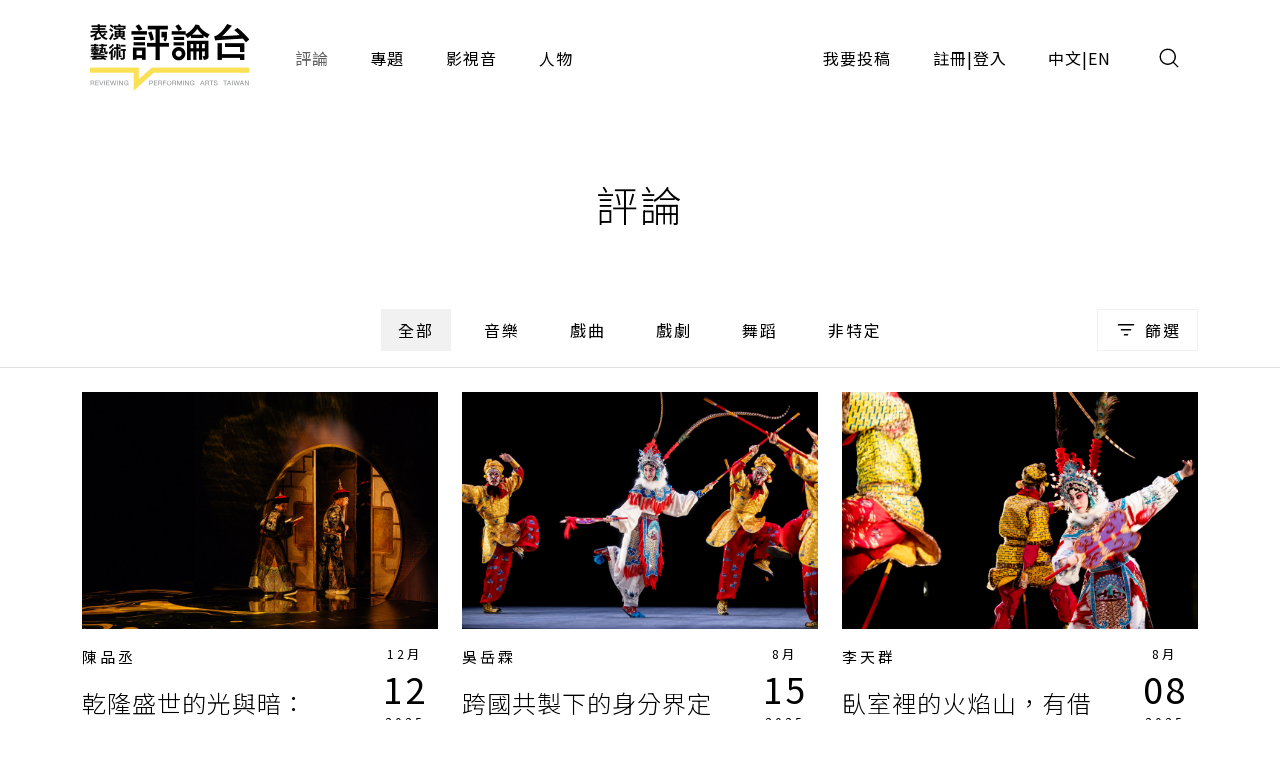

--- FILE ---
content_type: text/html;charset=UTF-8
request_url: https://pareviews.ncafroc.org.tw/comments?tags=%E5%9C%8B%E5%85%89%E5%8A%87%E5%9C%98
body_size: 12131
content:
<!DOCTYPE html>
<html>
<head>
  <meta charset="utf-8">
  
  <title>評論｜表演藝術評論台</title>
  <link rel="icon" href="/common/img/favicon.jpg">
  <meta name="viewport" content="width=device-width, initial-scale=1.0, maximum-scale=1.0, user-scalable=0" />
  <link href="https://fonts.googleapis.com/css2?family=Noto+Sans+TC:wght@300;400;500;700&display=swap" rel="stylesheet">
  <link href="https://fonts.googleapis.com/css2?family=Maven+Pro&display=swap" rel="stylesheet">

  <!-- core -->
  <script src="/core/jquery-3.5.1/jquery-3.5.1.min.js"></script>
  <link href="/core/bootstrap-5.1.2/css/bootstrap.min.css" rel="stylesheet">
  <script src="/core/bootstrap-5.1.2/js/bootstrap.bundle.min.js"></script>

  <!-- plugins -->
  <link href="/plugins/fontawesome-free-5.15.1-web/css/all.min.css" rel="stylesheet">
  <script src="/plugins/svg-inject-v1.2.3/svg-inject.min.js"></script>
  <link href="/plugins/swiper-6.3.4/swiper-bundle.min.css" rel="stylesheet">
  <script src="/plugins/swiper-6.3.4/swiper-bundle.min.js"></script>
  <script src="/plugins/jquery.marquee@1.6.0/jquery.marquee.min.js"></script>
  <script src="/plugins/twbs-pagination-1.4.2/jquery.twbsPagination.min.js"></script>
  <script src="/plugins/validate/jquery.validate.min.js"></script>
  <script src="/plugins/validate/messages_zh_TW.js"></script>
  <script src="/plugins/jquery-resizable@0.3.5/jquery-resizable.min.js"></script>
  <script src="/plugins/jquery.marquee@1.6.0/jquery.marquee.min.js"></script>
  <script src="/plugins/gsap-public/minified/gsap.min.js"></script>
  <script src="/plugins/popperjs@2.10.2/popper.min.js"></script>

  <!-- main -->
  <link href="/common/css/simplify.css" rel="stylesheet">
  <link href="/common/css/main.css" rel="stylesheet">
  <script src="/common/js/main.js"></script>
  <script>
      $(function(){
          var contextPath = "";

          $( "#search input[name=search-keyword]" ).keypress(function(e) {
              if(e.which == 13) {
                  $('.header-search-btn').trigger('click');
              }
          });

          $('.header-search-btn').click(function() {
              var keyword = $('input[name=search-keyword]').val();
              if (keyword !== '') {
                  window.location.href = contextPath + '/search?param=comment&keyword=' + keyword;
              }
          });
      });
  </script>
  <!-- Google tag (gtag.js) -->
  <script async src="https://www.googletagmanager.com/gtag/js?id=G-YV2XEZ9LV4"></script>
  <script>
      window.dataLayer = window.dataLayer || [];
      function gtag(){dataLayer.push(arguments);}
      gtag('js', new Date());

      gtag('config', 'G-YV2XEZ9LV4');
  </script>
  <style>
    @media screen and (min-width: 576px) {
      .footer_sponsors >div:nth-child(2) img {
        margin-bottom: 16px;
      }
    }
  </style>
  
  <meta property="og:title" content="評論｜表演藝術評論台" />
  <meta property="og:type" content="website"/>
  <meta property="og:url" content="https://pareviews.ncafroc.org.tw/comments" />
  <meta property="og:image" content="/common/img/Logo.png" />
  <meta property="og:description" content="表演藝術評論台評論列表" />
  <script>
        var totalPages = 7;
        var number = 0;
        var size = 15;
        $(function(){
            new PopupTargets()

            $(document).on('click',function(){
                if ( $('#filterBox').css('display') === 'none' ){
                    $('#filterBox-btn').removeClass('active')
                } else {
                    $('#filterBox-btn').addClass('active')
                }
            });

            const params = new URLSearchParams(window.location.search);
            params.delete('page');

            var queryString = params.toString();
            queryString = queryString != '' ?  '&' + queryString : queryString;

            $('.pagination').twbsPagination({
                totalPages: totalPages,
                visiblePages: 5,
                startPage: number + 1,
                initiateStartPageClick: false,
                first: '',
                last: '',
                prev: '<span class="prev"><</span>',
                next: '<span class="next">></span>',
                onPageClick: function (page, evt) {
                    console.log(evt);
                    window.location.href = 'comments?page=' + (evt - 1) + queryString;
                }
            });
        })


        function checkedAll( target, isCheckAll = true ){
            if (isCheckAll){
                $(target).find('input[type=checkbox]').prop('checked',true)
            } else {
                $(target).find('input[type=checkbox]').prop('checked',false)
            }
        }
    </script>
</head>
<body id="comment">
<div class="wrap">
  <header>
    <div class="container-xl header navbar navbar-expand-lg">
      <a class="navbar-brand" href="/index">
        <img class="d-none d-lg-block" src="/common/img/Logo.png" height="83">
        <img class="d-block d-lg-none" src="/common/img/Logo.png" height="56" style="image-rendering: -webkit-optimize-contrast;">
      </a>
      <button type="button" class="btn header-search-btn hover:fill" data-bs-toggle="modal" data-bs-target="#search">
        <img src="/common/img/icon/Search.svg" onload="SVGInject(this)">
      </button>
      <button type="button" class="btn navbar-toggler" data-bs-target="#header-toggle" data-bs-toggle="collapse" aria-expanded="false">
        <img src="/common/img/icon/Menu.svg">
      </button>
      <div id="header-toggle" class="collapse navbar-collapse">
        <div class="header_menu">
          <ul class="navbar-nav d-lg-none">
            <li class="nav-item ms-auto">
              <button type="button" class="btn navbar-toggler collapsed" data-bs-target="#header-toggle" data-bs-toggle="collapse" aria-expanded="true">
                <img src="/common/img/icon/Menu-close.svg">
              </button>
            </li>
          </ul>
          <ul class="navbar-nav">
            <li class="nav-item"><a class="nav-link active" href="/comments">評論</a></li>
            <li class="nav-item"><a class="nav-link" href="/subjects">專題</a></li>
            <li class="nav-item"><a class="nav-link" href="/medias/podcast">影視音</a></li>
            <li class="nav-item"><a class="nav-link" href="/characters">人物</a></li>
          </ul>
          <ul class="navbar-nav ms-lg-auto">
            <li class="nav-item"><a class="nav-link" href="/member/contribute-edit-notice">我要投稿</a></li>
            <li class="nav-item" >
              <span class="nav-link splitLink">
                <a class="alink" href="/register">註冊</a> | <a class="alink" href="/login">登入</a>
              </span>
            </li>
            
            <li class="nav-item">
              <span class="nav-link splitLink">
                <span>中文</span> | <a href="/en/index?lang=en" class="alink">EN</a>
              </span>
            </li>
          </ul>
        </div>
      </div>
      </nav>
  </header>

  <main>
    <div class="main_title f-h1">評論</div>

    <div class="container-xl">
        <form action="comments" method="get">
            <input type="hidden" id="type" name="type" value="" />
            <div class="mainTab">
                <!-- PC -->
                <div class="_tab d-none d-lg-flex">
                    <a class="btn btn_tab1 active" href="/comments">全部</a>
                    
                        <a class="btn btn_tab1" href="/comments?type=450c88e9-8973-4ee2-b424-22f8ba280b80">音樂</a>
                    
                        <a class="btn btn_tab1" href="/comments?type=ad06aaff-0ede-446d-8f4d-7ba58afc30e0">戲曲</a>
                    
                        <a class="btn btn_tab1" href="/comments?type=165b33dc-b32e-43a5-aeb8-31b92c39c767">戲劇</a>
                    
                        <a class="btn btn_tab1" href="/comments?type=f93221b2-196c-477b-b465-acad9848eeff">舞蹈</a>
                    
                        <a class="btn btn_tab1" href="/comments?type=62a7a8f8-7b4a-454e-8b16-73a445153064">非特定</a>
                    
                </div>
                <!-- Mobile -->
                <div class="_tab d-lg-none">
                    <select class="form-control">
                        <option value="">全部</option>
                        
                            <option value="450c88e9-8973-4ee2-b424-22f8ba280b80">音樂</option>
                        
                            <option value="ad06aaff-0ede-446d-8f4d-7ba58afc30e0">戲曲</option>
                        
                            <option value="165b33dc-b32e-43a5-aeb8-31b92c39c767">戲劇</option>
                        
                            <option value="f93221b2-196c-477b-b465-acad9848eeff">舞蹈</option>
                        
                            <option value="62a7a8f8-7b4a-454e-8b16-73a445153064">非特定</option>
                        
                    </select>
                </div>
                <button type="button" id="filterBox-btn" class="_filter btn btn_outline img_text" js-popTarget="#filterBox" js-popTargetMode="toggle">
                    <img src="/common/img/icon/Filter.png">篩選
                </button>
                <div id="filterBox" class="filterBox">
                    <div class="_top">
                        <button class="btn" js-popTarget="#filterBox" js-popTargetMode="toggle">
                            <img src="/common/img/icon/Menu-close.svg">
                        </button>
                    </div>
                    <div class="_body">
                        <div id="filter-0">
                            <div class="_title">
                                <div class="f-p">欄目</div>
                                <button type="button" class="btn btn_link" onclick="checkedAll(&#39;#filter-0&#39;, true);">全選</button>
                                <button type="button" class="btn btn_link" onclick="checkedAll(&#39;#filter-0&#39;, false);">全不選</button>
                            </div>
                            <div class="row g-4">
                                <div class="col-6 col-sm-4">
                                    <label class="ckb">
                                        <input type="checkbox" value="投稿評論" id="tags1" name="tags"><input type="hidden" name="_tags" value="on"/>
                                        <span class="_ckbIcon"></span>
                                        <span>投稿評論</span>
                                    </label>
                                </div>
                                <div class="col-6 col-sm-4">
                                    <label class="ckb">
                                        <input type="checkbox" value="不和諧現場" id="tags2" name="tags"><input type="hidden" name="_tags" value="on"/>
                                        <span class="_ckbIcon"></span>
                                        <span>不和諧現場</span>
                                    </label>
                                </div>
                                <div class="col-6 col-sm-4">
                                    <label class="ckb">
                                        <input type="checkbox" value="深度觀點" id="tags3" name="tags"><input type="hidden" name="_tags" value="on"/>
                                        <span class="_ckbIcon"></span>
                                        <span>深度觀點</span>
                                    </label>
                                </div>
                                <div class="col-6 col-sm-4">
                                    <label class="ckb">
                                        <input type="checkbox" value="當週評論" id="tags4" name="tags"><input type="hidden" name="_tags" value="on"/>
                                        <span class="_ckbIcon"></span>
                                        <span>當週評論</span>
                                    </label>
                                </div>
                            </div>
                        </div>
                        <div id="filter-1">
                            <div class="_title">
                                <div class="f-p">長度</div>
                                <button type="button" class="btn btn_link" onclick="checkedAll(&#39;#filter-1&#39;, true);">全選</button>
                                <button type="button" class="btn btn_link" onclick="checkedAll(&#39;#filter-1&#39;, false);">全不選</button>
                            </div>
                            <div class="row g-4">
                                <div class="col-6 col-sm-4">
                                    <label class="ckb">
                                        <input type="checkbox" value="短評" id="tags5" name="tags"><input type="hidden" name="_tags" value="on"/>
                                        <span class="_ckbIcon"></span>
                                        <span>短評</span>
                                    </label>
                                </div>
                            </div>
                        </div>
                        <div id="filter-2">
                            <div class="_title">
                                <div class="f-p">專題</div>
                                <button type="button" class="btn btn_link" onclick="checkedAll(&#39;#filter-2&#39;, true);">全選</button>
                                <button type="button" class="btn btn_link" onclick="checkedAll(&#39;#filter-2&#39;, false);">全不選</button>
                            </div>
                            <div class="row g-4">
                                <div class="col-6 col-sm-4">
                                    <label class="ckb">
                                        <input type="checkbox" value="專題撰文" id="tags6" name="tags"><input type="hidden" name="_tags" value="on"/>
                                        <span class="_ckbIcon"></span>
                                        <span>專題撰文</span>
                                    </label>
                                </div>
                            </div>
                        </div>
                    </div>
                    <div class="_btns">
                        <button type="submit" class="btn btn_dark w-100 w-sm-auto">套用條件</button>
                    </div>
                </div>
            </div>
        </form>
    </div>

    <hr />

    <div class="container-xl">
        <div class="row gx-3 gx-xl-4">
            <div class="col-md-6 col-lg-4">
                <div class="cardBox">
                    <div class="cardBox--img img_full flex_center hover_fadeIn" style="background-image: url(/upload/review/20251212/17cb1128f5cb4a1db997bf56d62cec26/17cb1128f5cb4a1db997bf56d62cec26.jpg);">
                        <div js-device="pc" class="js-follow-cursor-container">
                            <div class="js-follow-cursor">
                                <a class="btn btn_circle hover_fadeIn--item" href="comments/e1f046d7-605d-4c53-a676-72e7ef99d69e">深入了解</a>
                            </div>
                        </div>
                    </div>
                    <div class="cardBox--body">
                        <div class="cardBox--text">
                            <div class="f-cap">
                                <a class="alink" href="/characters/fc4233c9-817c-43f1-b65a-974604a6f3a3">陳品丞</a>
                                
                                
                            </div>
                            <div class="f-h3 text-more-2 cardBox--title-height"><a class="alink" href="comments/e1f046d7-605d-4c53-a676-72e7ef99d69e">乾隆盛世的光與暗：《夢紅樓．乾隆與和珅》</a></div>
                            <div class="f-p text-more-3 cardBox--desc-height">《夢紅樓．乾隆與和珅》何嘗不是觀眾們的多寶格？該劇以投影的方式揭開序幕，呈現的是觀眾的視野在櫃架形式的多寶格中，層層深入觀看。</div>
                        </div>
                        <div class="cardBox--date">
                            <div class="dateBox_mDy mx-auto">
                                <div>12月</div>
                                <div>12</div>
                                <div>2025</div>
                            </div>
                        </div>
                    </div>
                    <div class="cardBox--foot">
                        <div class="tagBox cardBox--tags-height">
                            <a class="tag_lv1" href="/comments?type=ad06aaff-0ede-446d-8f4d-7ba58afc30e0">戲曲</a>
                            <label class="tag_lv2">投稿 2025</label>
                            
                                <a class="tag_lv2" href="/comments?tags=%E5%A4%A2%E7%B4%85%E6%A8%93%EF%BC%8E%E4%B9%BE%E9%9A%86%E8%88%87%E5%92%8C%E7%8F%85">夢紅樓．乾隆與和珅</a>
                            
                                <a class="tag_lv2" href="/comments?tags=%E5%9C%8B%E5%85%89%E5%8A%87%E5%9C%98">國光劇團</a>
                            
                                <a class="tag_lv2" href="/comments?tags=%E5%9C%8B%E5%AE%B6%E6%88%B2%E5%8A%87%E9%99%A2">國家戲劇院</a>
                            
                                <a class="tag_lv2" href="/comments?tags=%E6%8A%95%E7%A8%BF%E8%A9%95%E8%AB%96">投稿評論</a>
                            
                                <a class="tag_lv2" href="/comments?tags=%E9%99%B3%E5%93%81%E4%B8%9E">陳品丞</a>
                            
                        </div>
                        <div>
                            <i class="fas fa-eye"></i>
                            <span>1610</span>
                        </div>
                    </div>
                </div>
            </div>
            <div class="col-md-6 col-lg-4">
                <div class="cardBox">
                    <div class="cardBox--img img_full flex_center hover_fadeIn" style="background-image: url(/upload/review/20250814/736f002dab8440cdbee31db8ac92333c/736f002dab8440cdbee31db8ac92333c.jpg);">
                        <div js-device="pc" class="js-follow-cursor-container">
                            <div class="js-follow-cursor">
                                <a class="btn btn_circle hover_fadeIn--item" href="comments/84beddad-04c2-4048-8c70-e10e1d35e8e0">深入了解</a>
                            </div>
                        </div>
                    </div>
                    <div class="cardBox--body">
                        <div class="cardBox--text">
                            <div class="f-cap">
                                <a class="alink" href="/characters/ce3d42a0-883d-423f-96f4-be90ca291c91">吳岳霖</a>
                                
                                
                            </div>
                            <div class="f-h3 text-more-2 cardBox--title-height"><a class="alink" href="comments/84beddad-04c2-4048-8c70-e10e1d35e8e0">跨國共製下的身分界定與工具掌握《公主與她的魔法扇》</a></div>
                            <div class="f-p text-more-3 cardBox--desc-height">性別身分裡的種種發言，多半是在服務前述中看似偉大、卻又過度簡化的主題，呈現《公主與她的魔法扇》的「立意良善、卻操作牽強」，並難以理解預設的受眾與目標。</div>
                        </div>
                        <div class="cardBox--date">
                            <div class="dateBox_mDy mx-auto">
                                <div>8月</div>
                                <div>15</div>
                                <div>2025</div>
                            </div>
                        </div>
                    </div>
                    <div class="cardBox--foot">
                        <div class="tagBox cardBox--tags-height">
                            <a class="tag_lv1" href="/comments?type=ad06aaff-0ede-446d-8f4d-7ba58afc30e0">戲曲</a>
                            <label class="tag_lv2">駐站 2025</label>
                            
                                <a class="tag_lv2" href="/comments?tags=%E5%85%AC%E4%B8%BB%E8%88%87%E5%A5%B9%E7%9A%84%E9%AD%94%E6%B3%95%E6%89%87">公主與她的魔法扇</a>
                            
                                <a class="tag_lv2" href="/comments?tags=%E5%9C%8B%E5%85%89%E5%8A%87%E5%9C%98">國光劇團</a>
                            
                                <a class="tag_lv2" href="/comments?tags=%E8%87%BA%E7%81%A3%E6%88%B2%E6%9B%B2%E4%B8%AD%E5%BF%83">臺灣戲曲中心</a>
                            
                                <a class="tag_lv2" href="/comments?tags=%E5%90%B3%E5%B2%B3%E9%9C%96">吳岳霖</a>
                            
                        </div>
                        <div>
                            <i class="fas fa-eye"></i>
                            <span>1721</span>
                        </div>
                    </div>
                </div>
            </div>
            <div class="col-md-6 col-lg-4">
                <div class="cardBox">
                    <div class="cardBox--img img_full flex_center hover_fadeIn" style="background-image: url(/upload/review/20250808/c78c39cbb7384a34b1bd2edac4c06f07/c78c39cbb7384a34b1bd2edac4c06f07.jpeg);">
                        <div js-device="pc" class="js-follow-cursor-container">
                            <div class="js-follow-cursor">
                                <a class="btn btn_circle hover_fadeIn--item" href="comments/7ac087ee-eca8-426c-889a-6ca9fa2b9586">深入了解</a>
                            </div>
                        </div>
                    </div>
                    <div class="cardBox--body">
                        <div class="cardBox--text">
                            <div class="f-cap">
                                <a class="alink" href="/characters/054940ea-aca6-4c65-8473-ff5d8ed0c9d2">李天群</a>
                                
                                
                            </div>
                            <div class="f-h3 text-more-2 cardBox--title-height"><a class="alink" href="comments/7ac087ee-eca8-426c-889a-6ca9fa2b9586">臥室裡的火焰山，有借無還的芭蕉扇《公主與她的魔法扇》</a></div>
                            <div class="f-p text-more-3 cardBox--desc-height">創作團隊力圖呼籲成人觀眾反躬自省、以身作則，為孩童創造更美好的未來世界。只是，我們仍需要回到最基本的議題，什麼是當代的「火焰山」？如果迴避這個議題，只會如孫悟空一樣被假扇迷惑，縱容烈焰遮空。</div>
                        </div>
                        <div class="cardBox--date">
                            <div class="dateBox_mDy mx-auto">
                                <div>8月</div>
                                <div>08</div>
                                <div>2025</div>
                            </div>
                        </div>
                    </div>
                    <div class="cardBox--foot">
                        <div class="tagBox cardBox--tags-height">
                            <a class="tag_lv1" href="/comments?type=ad06aaff-0ede-446d-8f4d-7ba58afc30e0">戲曲</a>
                            <label class="tag_lv2">專案 2025</label>
                            
                                <a class="tag_lv2" href="/comments?tags=%E5%85%AC%E4%B8%BB%E8%88%87%E5%A5%B9%E7%9A%84%E9%AD%94%E6%B3%95%E6%89%87">公主與她的魔法扇</a>
                            
                                <a class="tag_lv2" href="/comments?tags=%E5%9C%8B%E5%85%89%E5%8A%87%E5%9C%98">國光劇團</a>
                            
                                <a class="tag_lv2" href="/comments?tags=%E8%87%BA%E7%81%A3%E6%88%B2%E6%9B%B2%E4%B8%AD%E5%BF%83">臺灣戲曲中心</a>
                            
                                <a class="tag_lv2" href="/comments?tags=%E6%9D%8E%E5%A4%A9%E7%BE%A4">李天群</a>
                            
                        </div>
                        <div>
                            <i class="fas fa-eye"></i>
                            <span>1382</span>
                        </div>
                    </div>
                </div>
            </div>
            <div class="col-md-6 col-lg-4">
                <div class="cardBox">
                    <div class="cardBox--img img_full flex_center hover_fadeIn" style="background-image: url(/upload/review/20250808/17cad99fc2bc43a398f28e1d5ea47f92/17cad99fc2bc43a398f28e1d5ea47f92.jpg);">
                        <div js-device="pc" class="js-follow-cursor-container">
                            <div class="js-follow-cursor">
                                <a class="btn btn_circle hover_fadeIn--item" href="comments/d99e1abe-00ac-400b-99e0-542e110f9714">深入了解</a>
                            </div>
                        </div>
                    </div>
                    <div class="cardBox--body">
                        <div class="cardBox--text">
                            <div class="f-cap">
                                <a class="alink" href="/characters/a3cec547-97fe-45e8-871c-a515235c5346">王照璵</a>
                                
                                
                            </div>
                            <div class="f-h3 text-more-2 cardBox--title-height"><a class="alink" href="comments/d99e1abe-00ac-400b-99e0-542e110f9714">好一派青春風光——青春版《王熙鳳大鬧寧國府》</a></div>
                            <div class="f-p text-more-3 cardBox--desc-height">從王熙鳳出場的那句幕後白：「平兒，跟誰說話呢？」開始，黃詩雅便宛似魏海敏上身，每一句唱念、身段、表情都掌握了其師的韻味。當她身在暗處看不清面貌時，有時會分不清是魏海敏還是黃詩雅。</div>
                        </div>
                        <div class="cardBox--date">
                            <div class="dateBox_mDy mx-auto">
                                <div>8月</div>
                                <div>08</div>
                                <div>2025</div>
                            </div>
                        </div>
                    </div>
                    <div class="cardBox--foot">
                        <div class="tagBox cardBox--tags-height">
                            <a class="tag_lv1" href="/comments?type=ad06aaff-0ede-446d-8f4d-7ba58afc30e0">戲曲</a>
                            <label class="tag_lv2">專案 2024</label>
                            
                                <a class="tag_lv2" href="/comments?tags=%E7%8E%8B%E7%86%99%E9%B3%B3%E5%A4%A7%E9%AC%A7%E5%AF%A7%E5%9C%8B%E5%BA%9C">王熙鳳大鬧寧國府</a>
                            
                                <a class="tag_lv2" href="/comments?tags=%E5%9C%8B%E5%85%89%E5%8A%87%E5%9C%98">國光劇團</a>
                            
                                <a class="tag_lv2" href="/comments?tags=%E8%87%BA%E7%81%A3%E6%88%B2%E6%9B%B2%E4%B8%AD%E5%BF%83%E5%A4%A7%E8%A1%A8%E6%BC%94%E5%BB%B3">臺灣戲曲中心大表演廳</a>
                            
                                <a class="tag_lv2" href="/comments?tags=%E7%8E%8B%E7%85%A7%E7%92%B5">王照璵</a>
                            
                        </div>
                        <div>
                            <i class="fas fa-eye"></i>
                            <span>1123</span>
                        </div>
                    </div>
                </div>
            </div>
            <div class="col-md-6 col-lg-4">
                <div class="cardBox">
                    <div class="cardBox--img img_full flex_center hover_fadeIn" style="background-image: url(/upload/review/20250529/cbd9d34ab42b4959a09d454a18cdf160/cbd9d34ab42b4959a09d454a18cdf160.jpg);">
                        <div js-device="pc" class="js-follow-cursor-container">
                            <div class="js-follow-cursor">
                                <a class="btn btn_circle hover_fadeIn--item" href="comments/27decfdc-ed7f-4ef8-be19-bf94657ef9d3">深入了解</a>
                            </div>
                        </div>
                    </div>
                    <div class="cardBox--body">
                        <div class="cardBox--text">
                            <div class="f-cap">
                                <a class="alink" href="/characters/b57560de-52a9-403d-8b1a-2f971f1deaba">程昕</a>
                                
                                
                            </div>
                            <div class="f-h3 text-more-2 cardBox--title-height"><a class="alink" href="comments/27decfdc-ed7f-4ef8-be19-bf94657ef9d3">「意」與「身」的相喚《精衛》</a></div>
                            <div class="f-p text-more-3 cardBox--desc-height">國光劇團與翃舞製作的跨界演出《精衛》，除了延續王安祈一貫文學劇場風格，也藉由舞蹈與武戲身體的交織，開啟了以京劇之「身」為戲曲寫「意」的新風貌。</div>
                        </div>
                        <div class="cardBox--date">
                            <div class="dateBox_mDy mx-auto">
                                <div>5月</div>
                                <div>29</div>
                                <div>2025</div>
                            </div>
                        </div>
                    </div>
                    <div class="cardBox--foot">
                        <div class="tagBox cardBox--tags-height">
                            <a class="tag_lv1" href="/comments?type=ad06aaff-0ede-446d-8f4d-7ba58afc30e0">戲曲</a>
                            
                            
                                <a class="tag_lv2" href="/comments?tags=%E6%8A%95%E7%A8%BF%E8%A9%95%E8%AB%96">投稿評論</a>
                            
                                <a class="tag_lv2" href="/comments?tags=%E7%B2%BE%E8%A1%9B">精衛</a>
                            
                                <a class="tag_lv2" href="/comments?tags=%E5%9C%8B%E5%85%89%E5%8A%87%E5%9C%98">國光劇團</a>
                            
                                <a class="tag_lv2" href="/comments?tags=%E7%BF%83%E8%88%9E%E8%A3%BD%E4%BD%9C">翃舞製作</a>
                            
                                <a class="tag_lv2" href="/comments?tags=%E8%87%BA%E7%81%A3%E6%88%B2%E6%9B%B2%E4%B8%AD%E5%BF%83">臺灣戲曲中心</a>
                            
                                <a class="tag_lv2" href="/comments?tags=%E7%A8%8B%E6%98%95">程昕</a>
                            
                        </div>
                        <div>
                            <i class="fas fa-eye"></i>
                            <span>1275</span>
                        </div>
                    </div>
                </div>
            </div>
            <div class="col-md-6 col-lg-4">
                <div class="cardBox">
                    <div class="cardBox--img img_full flex_center hover_fadeIn" style="background-image: url(/upload/review/20250529/7b64afe475a84c2c88f1e844c45a1db6/7b64afe475a84c2c88f1e844c45a1db6.jpg);">
                        <div js-device="pc" class="js-follow-cursor-container">
                            <div class="js-follow-cursor">
                                <a class="btn btn_circle hover_fadeIn--item" href="comments/3926fac8-48d4-4c06-9388-238b03bee747">深入了解</a>
                            </div>
                        </div>
                    </div>
                    <div class="cardBox--body">
                        <div class="cardBox--text">
                            <div class="f-cap">
                                <a class="alink" href="/characters/a3cec547-97fe-45e8-871c-a515235c5346">王照璵</a>
                                
                                
                            </div>
                            <div class="f-h3 text-more-2 cardBox--title-height"><a class="alink" href="comments/3926fac8-48d4-4c06-9388-238b03bee747">一首神話視域下的近代抒情史詩：《精衛》</a></div>
                            <div class="f-p text-more-3 cardBox--desc-height">當所有雲波詭譎的政治事件，簡化為精衛鳥內心世界中與汪精衛（李家德飾）的一問一答，藉此解放這齣戲形式與創作的侷限。精衛鳥有如引路人一般，透過探問，一步步帶領觀眾逼近汪精衛的幽微內心。</div>
                        </div>
                        <div class="cardBox--date">
                            <div class="dateBox_mDy mx-auto">
                                <div>5月</div>
                                <div>29</div>
                                <div>2025</div>
                            </div>
                        </div>
                    </div>
                    <div class="cardBox--foot">
                        <div class="tagBox cardBox--tags-height">
                            <a class="tag_lv1" href="/comments?type=ad06aaff-0ede-446d-8f4d-7ba58afc30e0">戲曲</a>
                            <label class="tag_lv2">專案 2024</label>
                            
                                <a class="tag_lv2" href="/comments?tags=%E7%B2%BE%E8%A1%9B">精衛</a>
                            
                                <a class="tag_lv2" href="/comments?tags=%E5%9C%8B%E5%85%89%E5%8A%87%E5%9C%98">國光劇團</a>
                            
                                <a class="tag_lv2" href="/comments?tags=%E7%BF%83%E8%88%9E%E8%A3%BD%E4%BD%9C">翃舞製作</a>
                            
                                <a class="tag_lv2" href="/comments?tags=%E8%87%BA%E7%81%A3%E6%88%B2%E6%9B%B2%E4%B8%AD%E5%BF%83">臺灣戲曲中心</a>
                            
                                <a class="tag_lv2" href="/comments?tags=2025%E8%87%BA%E7%81%A3%E6%88%B2%E6%9B%B2%E8%97%9D%E8%A1%93%E7%AF%80">2025臺灣戲曲藝術節</a>
                            
                        </div>
                        <div>
                            <i class="fas fa-eye"></i>
                            <span>3581</span>
                        </div>
                    </div>
                </div>
            </div>
            <div class="col-md-6 col-lg-4">
                <div class="cardBox">
                    <div class="cardBox--img img_full flex_center hover_fadeIn" style="background-image: url(/upload/review/20250511/ff930df1222d4024a5ebe2c50b410ff6/ff930df1222d4024a5ebe2c50b410ff6.jpg);">
                        <div js-device="pc" class="js-follow-cursor-container">
                            <div class="js-follow-cursor">
                                <a class="btn btn_circle hover_fadeIn--item" href="comments/c326dd0a-2bb5-440a-96da-545c33cc2de1">深入了解</a>
                            </div>
                        </div>
                    </div>
                    <div class="cardBox--body">
                        <div class="cardBox--text">
                            <div class="f-cap">
                                <a class="alink" href="/characters/2ed67356-85a6-4a93-8546-4a1f318060ae">董柏廷</a>
                                
                                
                            </div>
                            <div class="f-h3 text-more-2 cardBox--title-height"><a class="alink" href="comments/c326dd0a-2bb5-440a-96da-545c33cc2de1">身段銜石，身體銜夢《精衛》</a></div>
                            <div class="f-p text-more-3 cardBox--desc-height">《精衛》最迷人之處，是它拒絕走一條「混搭」、「拼貼」的捷徑，而是將雙方系統進行深層滲透，讓兩種身體語言彼此學習，最終產生質變。</div>
                        </div>
                        <div class="cardBox--date">
                            <div class="dateBox_mDy mx-auto">
                                <div>5月</div>
                                <div>11</div>
                                <div>2025</div>
                            </div>
                        </div>
                    </div>
                    <div class="cardBox--foot">
                        <div class="tagBox cardBox--tags-height">
                            <a class="tag_lv1" href="/comments?type=ad06aaff-0ede-446d-8f4d-7ba58afc30e0">戲曲</a>
                            <label class="tag_lv2">投稿 2025</label>
                            
                                <a class="tag_lv2" href="/comments?tags=2025%E8%87%BA%E7%81%A3%E6%88%B2%E6%9B%B2%E8%97%9D%E8%A1%93%E7%AF%80">2025臺灣戲曲藝術節</a>
                            
                                <a class="tag_lv2" href="/comments?tags=%E5%9C%8B%E5%85%89%E5%8A%87%E5%9C%98">國光劇團</a>
                            
                                <a class="tag_lv2" href="/comments?tags=%E7%B2%BE%E8%A1%9B">精衛</a>
                            
                                <a class="tag_lv2" href="/comments?tags=%E7%BF%83%E8%88%9E%E8%A3%BD%E4%BD%9C">翃舞製作</a>
                            
                                <a class="tag_lv2" href="/comments?tags=%E8%87%BA%E7%81%A3%E6%88%B2%E6%9B%B2%E4%B8%AD%E5%BF%83">臺灣戲曲中心</a>
                            
                                <a class="tag_lv2" href="/comments?tags=%E8%91%A3%E6%9F%8F%E5%BB%B7">董柏廷</a>
                            
                        </div>
                        <div>
                            <i class="fas fa-eye"></i>
                            <span>1541</span>
                        </div>
                    </div>
                </div>
            </div>
            <div class="col-md-6 col-lg-4">
                <div class="cardBox">
                    <div class="cardBox--img img_full flex_center hover_fadeIn" style="background-image: url(/upload/review/20250504/114f22755d2749bba8bf762aa8bc796f/114f22755d2749bba8bf762aa8bc796f.jpg);">
                        <div js-device="pc" class="js-follow-cursor-container">
                            <div class="js-follow-cursor">
                                <a class="btn btn_circle hover_fadeIn--item" href="comments/b3ba8034-c08d-4fa6-88d1-daf52ee68ad4">深入了解</a>
                            </div>
                        </div>
                    </div>
                    <div class="cardBox--body">
                        <div class="cardBox--text">
                            <div class="f-cap">
                                <a class="alink" href="/characters/b8382d5e-5367-4688-9bee-3dc66e9b08ef">黃捷瑄</a>
                                
                                
                            </div>
                            <div class="f-h3 text-more-2 cardBox--title-height"><a class="alink" href="comments/b3ba8034-c08d-4fa6-88d1-daf52ee68ad4">少了餘味的《鎖麟囊》</a></div>
                            <div class="f-p text-more-3 cardBox--desc-height">或許在短影音興起的世代，唐版擔心原劇本拖沓、冗長，將緊湊當成第一要務，但失去了綠葉的故事架空在社會關係之上，這種抽離或許反映了現代人的不安與茫然。</div>
                        </div>
                        <div class="cardBox--date">
                            <div class="dateBox_mDy mx-auto">
                                <div>5月</div>
                                <div>04</div>
                                <div>2025</div>
                            </div>
                        </div>
                    </div>
                    <div class="cardBox--foot">
                        <div class="tagBox cardBox--tags-height">
                            <a class="tag_lv1" href="/comments?type=ad06aaff-0ede-446d-8f4d-7ba58afc30e0">戲曲</a>
                            <label class="tag_lv2">投稿 2025</label>
                            
                                <a class="tag_lv2" href="/comments?tags=%E5%9C%8B%E5%85%8930%EF%BC%9A%E6%98%A5%E5%88%86%E5%95%9F%E5%8B%95">國光30：春分啟動</a>
                            
                                <a class="tag_lv2" href="/comments?tags=%E5%9C%8B%E5%85%89%E5%8A%87%E5%9C%98">國光劇團</a>
                            
                                <a class="tag_lv2" href="/comments?tags=%E6%8A%95%E7%A8%BF%E8%A9%95%E8%AB%96">投稿評論</a>
                            
                                <a class="tag_lv2" href="/comments?tags=%E9%8E%96%E9%BA%9F%E5%9B%8A">鎖麟囊</a>
                            
                                <a class="tag_lv2" href="/comments?tags=%E9%BB%83%E6%8D%B7%E7%91%84">黃捷瑄</a>
                            
                        </div>
                        <div>
                            <i class="fas fa-eye"></i>
                            <span>935</span>
                        </div>
                    </div>
                </div>
            </div>
            <div class="col-md-6 col-lg-4">
                <div class="cardBox">
                    <div class="cardBox--img img_full flex_center hover_fadeIn" style="background-image: url(/upload/review/20250429/3e040befdc8e40fd8aa51275758fb8a9/3e040befdc8e40fd8aa51275758fb8a9.jpg);">
                        <div js-device="pc" class="js-follow-cursor-container">
                            <div class="js-follow-cursor">
                                <a class="btn btn_circle hover_fadeIn--item" href="comments/5f8c75a9-0e90-480e-8552-e5c44ced84b0">深入了解</a>
                            </div>
                        </div>
                    </div>
                    <div class="cardBox--body">
                        <div class="cardBox--text">
                            <div class="f-cap">
                                <a class="alink" href="/characters/a3cec547-97fe-45e8-871c-a515235c5346">王照璵</a>
                                
                                
                            </div>
                            <div class="f-h3 text-more-2 cardBox--title-height"><a class="alink" href="comments/5f8c75a9-0e90-480e-8552-e5c44ced84b0">菊圃芬芳三十年「國光30：春分啟動」</a></div>
                            <div class="f-p text-more-3 cardBox--desc-height">此次，「國光30：春分啟動」系列中的《江流無間道》、《金玉奴》雖是盛演已久的經典劇目，但國光團隊沒有陳陳相因，照本宣科，而是細加調整雕琢，為經典注入新的活力。</div>
                        </div>
                        <div class="cardBox--date">
                            <div class="dateBox_mDy mx-auto">
                                <div>4月</div>
                                <div>29</div>
                                <div>2025</div>
                            </div>
                        </div>
                    </div>
                    <div class="cardBox--foot">
                        <div class="tagBox cardBox--tags-height">
                            <a class="tag_lv1" href="/comments?type=ad06aaff-0ede-446d-8f4d-7ba58afc30e0">戲曲</a>
                            <label class="tag_lv2">專案 2024</label>
                            
                                <a class="tag_lv2" href="/comments?tags=%E5%9C%8B%E5%85%8930%EF%BC%9A%E6%98%A5%E5%88%86%E5%95%9F%E5%8B%95">國光30：春分啟動</a>
                            
                                <a class="tag_lv2" href="/comments?tags=%E5%9C%8B%E5%85%89%E5%8A%87%E5%9C%98">國光劇團</a>
                            
                                <a class="tag_lv2" href="/comments?tags=%E6%B1%9F%E6%B5%81%E7%84%A1%E9%96%93%E9%81%93">江流無間道</a>
                            
                                <a class="tag_lv2" href="/comments?tags=%E7%8E%8B%E7%85%A7%E7%92%B5">王照璵</a>
                            
                                <a class="tag_lv2" href="/comments?tags=%E9%87%91%E7%8E%89%E5%A5%B4%E6%A3%92%E6%89%93%E8%96%84%E6%83%85%E9%83%8E">金玉奴棒打薄情郎</a>
                            
                                <a class="tag_lv2" href="/comments?tags=%E9%99%A4%E4%B8%89%E5%AE%B3">除三害</a>
                            
                        </div>
                        <div>
                            <i class="fas fa-eye"></i>
                            <span>1045</span>
                        </div>
                    </div>
                </div>
            </div>
            <div class="col-md-6 col-lg-4">
                <div class="cardBox">
                    <div class="cardBox--img img_full flex_center hover_fadeIn" style="background-image: url(/upload/review/20250303/79cc45da135846a3ba7f473156698c54/79cc45da135846a3ba7f473156698c54.jpg);">
                        <div js-device="pc" class="js-follow-cursor-container">
                            <div class="js-follow-cursor">
                                <a class="btn btn_circle hover_fadeIn--item" href="comments/20289f94-784c-477e-8805-2d2150a83484">深入了解</a>
                            </div>
                        </div>
                    </div>
                    <div class="cardBox--body">
                        <div class="cardBox--text">
                            <div class="f-cap">
                                <a class="alink" href="/characters/8c673407-4023-4840-a7e7-9d34566c4477">黃廣宇</a>
                                
                                
                            </div>
                            <div class="f-h3 text-more-2 cardBox--title-height"><a class="alink" href="comments/20289f94-784c-477e-8805-2d2150a83484">獨當一戲：以崑劇折子戲淬鍊新生代演員「國光微劇場」</a></div>
                            <div class="f-p text-more-3 cardBox--desc-height">從2017年開創至今的「國光微劇場」，運用折子戲的演出形態，除了保存老戲劇目外，更重要的是訓練新生代演員能藉由聚焦人物的表演空間中，琢磨角色內心，淬鍊自身表演能量。</div>
                        </div>
                        <div class="cardBox--date">
                            <div class="dateBox_mDy mx-auto">
                                <div>3月</div>
                                <div>03</div>
                                <div>2025</div>
                            </div>
                        </div>
                    </div>
                    <div class="cardBox--foot">
                        <div class="tagBox cardBox--tags-height">
                            <a class="tag_lv1" href="/comments?type=ad06aaff-0ede-446d-8f4d-7ba58afc30e0">戲曲</a>
                            <label class="tag_lv2">專案 2024</label>
                            
                                <a class="tag_lv2" href="/comments?tags=%E5%9C%8B%E5%85%89%E5%8A%87%E5%9C%98">國光劇團</a>
                            
                                <a class="tag_lv2" href="/comments?tags=%E5%9C%8B%E5%85%89%E5%BE%AE%E5%8A%87%E5%A0%B4">國光微劇場</a>
                            
                                <a class="tag_lv2" href="/comments?tags=%E7%89%A1%E4%B8%B9%E4%BA%AD">牡丹亭</a>
                            
                                <a class="tag_lv2" href="/comments?tags=%E8%87%BA%E7%81%A3%E6%88%B2%E6%9B%B2%E4%B8%AD%E5%BF%83%E5%B0%8F%E8%88%9E%E5%8F%B0">臺灣戲曲中心小舞台</a>
                            
                                <a class="tag_lv2" href="/comments?tags=%E9%BB%83%E5%BB%A3%E5%AE%87">黃廣宇</a>
                            
                        </div>
                        <div>
                            <i class="fas fa-eye"></i>
                            <span>1385</span>
                        </div>
                    </div>
                </div>
            </div>
            <div class="col-md-6 col-lg-4">
                <div class="cardBox">
                    <div class="cardBox--img img_full flex_center hover_fadeIn" style="background-image: url(/upload/review/20250225/22f0eac4dbe84c50826490dd1a307689/22f0eac4dbe84c50826490dd1a307689.JPG);">
                        <div js-device="pc" class="js-follow-cursor-container">
                            <div class="js-follow-cursor">
                                <a class="btn btn_circle hover_fadeIn--item" href="comments/a2f4c9bf-0ef4-4e49-984b-072bf67993e7">深入了解</a>
                            </div>
                        </div>
                    </div>
                    <div class="cardBox--body">
                        <div class="cardBox--text">
                            <div class="f-cap">
                                <a class="alink" href="/characters/a3cec547-97fe-45e8-871c-a515235c5346">王照璵</a>
                                
                                
                            </div>
                            <div class="f-h3 text-more-2 cardBox--title-height"><a class="alink" href="comments/a2f4c9bf-0ef4-4e49-984b-072bf67993e7">二十年後歸來依然青春：《三個人兒兩盞燈》</a></div>
                            <div class="f-p text-more-3 cardBox--desc-height">此次《三個人兒兩盞燈》重製，即便主題不再像當初吸睛，但在兩組演員的精彩演繹下，故事中流淌的細膩情感依舊如涓涓細流般緩緩流入現代觀眾的心靈中。</div>
                        </div>
                        <div class="cardBox--date">
                            <div class="dateBox_mDy mx-auto">
                                <div>1月</div>
                                <div>28</div>
                                <div>2025</div>
                            </div>
                        </div>
                    </div>
                    <div class="cardBox--foot">
                        <div class="tagBox cardBox--tags-height">
                            <a class="tag_lv1" href="/comments?type=ad06aaff-0ede-446d-8f4d-7ba58afc30e0">戲曲</a>
                            <label class="tag_lv2">專案 2024</label>
                            
                                <a class="tag_lv2" href="/comments?tags=%E4%B8%89%E5%80%8B%E4%BA%BA%E5%85%92%E5%85%A9%E7%9B%9E%E7%87%88">三個人兒兩盞燈</a>
                            
                                <a class="tag_lv2" href="/comments?tags=%E5%9C%8B%E5%85%89%E5%8A%87%E5%9C%98">國光劇團</a>
                            
                                <a class="tag_lv2" href="/comments?tags=%E7%8E%8B%E7%85%A7%E7%92%B5">王照璵</a>
                            
                                <a class="tag_lv2" href="/comments?tags=%E8%87%BA%E7%81%A3%E6%88%B2%E6%9B%B2%E4%B8%AD%E5%BF%83%E5%A4%A7%E8%A1%A8%E6%BC%94%E5%BB%B3">臺灣戲曲中心大表演廳</a>
                            
                        </div>
                        <div>
                            <i class="fas fa-eye"></i>
                            <span>2527</span>
                        </div>
                    </div>
                </div>
            </div>
            <div class="col-md-6 col-lg-4">
                <div class="cardBox">
                    <div class="cardBox--img img_full flex_center hover_fadeIn" style="background-image: url(/upload/review/20230809/8210d7262ff249afa561ce6585b1d9a1/8210d7262ff249afa561ce6585b1d9a1.jpg);">
                        <div js-device="pc" class="js-follow-cursor-container">
                            <div class="js-follow-cursor">
                                <a class="btn btn_circle hover_fadeIn--item" href="comments/6a0c8389-ebe9-4fdb-b205-2b50ca4241e9">深入了解</a>
                            </div>
                        </div>
                    </div>
                    <div class="cardBox--body">
                        <div class="cardBox--text">
                            <div class="f-cap">
                                <a class="alink" href="/characters/3a689033-8e86-47fd-befc-38bacfb158e6">莫岸洪</a>
                                
                                
                            </div>
                            <div class="f-h3 text-more-2 cardBox--title-height"><a class="alink" href="comments/6a0c8389-ebe9-4fdb-b205-2b50ca4241e9">新京崑美學與戲曲人物塑造——「鳳姐與二尤」</a></div>
                            <div class="f-p text-more-3 cardBox--desc-height">國光劇團多年來致力於打造、推出的京昆劇精品有口皆碑，其成功的特點，我想得力於在人物塑造上取得成功，而其人物塑造的著力點正可以上述的「節奏緊湊的戲劇情節」、「人性的深挖」、「細膩的演出」三方面作為歸納。</div>
                        </div>
                        <div class="cardBox--date">
                            <div class="dateBox_mDy mx-auto">
                                <div>8月</div>
                                <div>10</div>
                                <div>2023</div>
                            </div>
                        </div>
                    </div>
                    <div class="cardBox--foot">
                        <div class="tagBox cardBox--tags-height">
                            <a class="tag_lv1" href="/comments?type=ad06aaff-0ede-446d-8f4d-7ba58afc30e0">戲曲</a>
                            <label class="tag_lv2">投稿 2023</label>
                            
                                <a class="tag_lv2" href="/comments?tags=2023%E5%9C%8B%E5%85%89%E5%8A%87%E5%9C%98%E5%9C%98%E6%85%B6%E5%85%AC%E6%BC%94">2023國光劇團團慶公演</a>
                            
                                <a class="tag_lv2" href="/comments?tags=%E5%9C%8B%E5%85%89%E5%8A%87%E5%9C%98">國光劇團</a>
                            
                                <a class="tag_lv2" href="/comments?tags=%E5%B0%A4%E4%B8%89%E5%A7%90">尤三姐</a>
                            
                                <a class="tag_lv2" href="/comments?tags=%E6%8A%95%E7%A8%BF%E8%A9%95%E8%AB%96">投稿評論</a>
                            
                                <a class="tag_lv2" href="/comments?tags=%E7%8E%8B%E7%86%99%E9%B3%B3%E5%A4%A7%E9%AC%A7%E5%AF%A7%E5%9C%8B%E5%BA%9C">王熙鳳大鬧寧國府</a>
                            
                                <a class="tag_lv2" href="/comments?tags=%E8%87%BA%E7%81%A3%E6%88%B2%E6%9B%B2%E4%B8%AD%E5%BF%83%20%E5%A4%A7%E8%A1%A8%E6%BC%94%E5%BB%B3">臺灣戲曲中心 大表演廳</a>
                            
                                <a class="tag_lv2" href="/comments?tags=%E8%8E%AB%E5%B2%B8%E6%B4%AA">莫岸洪</a>
                            
                                <a class="tag_lv2" href="/comments?tags=%E9%B3%B3%E5%A7%90%E8%88%87%E4%BA%8C%E5%B0%A4">鳳姐與二尤</a>
                            
                        </div>
                        <div>
                            <i class="fas fa-eye"></i>
                            <span>2756</span>
                        </div>
                    </div>
                </div>
            </div>
            <div class="col-md-6 col-lg-4">
                <div class="cardBox">
                    <div class="cardBox--img img_full flex_center hover_fadeIn" style="background-image: url(/upload/review/20230417/af4325391bdd416382a9d66cd451d34f/af4325391bdd416382a9d66cd451d34f.jpg);">
                        <div js-device="pc" class="js-follow-cursor-container">
                            <div class="js-follow-cursor">
                                <a class="btn btn_circle hover_fadeIn--item" href="comments/d22f6d3f-4762-4d56-8eaf-c47709ad2d74">深入了解</a>
                            </div>
                        </div>
                    </div>
                    <div class="cardBox--body">
                        <div class="cardBox--text">
                            <div class="f-cap">
                                <a class="alink" href="/characters/8d90e40a-91f6-4cbe-b84c-5ab011215c53">郭璉謙</a>
                                
                                
                            </div>
                            <div class="f-h3 text-more-2 cardBox--title-height"><a class="alink" href="comments/d22f6d3f-4762-4d56-8eaf-c47709ad2d74">一任三生石上唱純愛──新編京劇《狐仙》，在性別議題之外</a></div>
                            <div class="f-p text-more-3 cardBox--desc-height">儘管影視電玩已有大量人與非人之戀的作品，但在傳統戲曲中仍有待開拓，《狐仙》自〈封三娘〉(《聊齋誌異》)萃取出封三娘與狐仙的DNA，再植入日本漫畫魔木子《除妖怪譚》(《うらめしや》)的「消執念」基因，培養成一部人與精怪之戀，開拓新材，與2000年後諸部新編京劇相較，確為獨特。</div>
                        </div>
                        <div class="cardBox--date">
                            <div class="dateBox_mDy mx-auto">
                                <div>4月</div>
                                <div>18</div>
                                <div>2023</div>
                            </div>
                        </div>
                    </div>
                    <div class="cardBox--foot">
                        <div class="tagBox cardBox--tags-height">
                            <a class="tag_lv1" href="/comments?type=ad06aaff-0ede-446d-8f4d-7ba58afc30e0">戲曲</a>
                            <label class="tag_lv2">投稿 2023</label>
                            
                                <a class="tag_lv2" href="/comments?tags=%E5%9C%8B%E5%85%89%E5%8A%87%E5%9C%98">國光劇團</a>
                            
                                <a class="tag_lv2" href="/comments?tags=%E6%8A%95%E7%A8%BF%E8%A9%95%E8%AB%96">投稿評論</a>
                            
                                <a class="tag_lv2" href="/comments?tags=%E7%8B%90%E4%BB%99">狐仙</a>
                            
                                <a class="tag_lv2" href="/comments?tags=%E8%A1%9B%E6%AD%A6%E7%87%9F%E5%9C%8B%E5%AE%B6%E8%97%9D%E8%A1%93%E6%96%87%E5%8C%96%E4%B8%AD%E5%BF%83%20%E6%AD%8C%E5%8A%87%E9%99%A2">衛武營國家藝術文化中心 歌劇院</a>
                            
                                <a class="tag_lv2" href="/comments?tags=%E9%83%AD%E7%92%89%E8%AC%99">郭璉謙</a>
                            
                        </div>
                        <div>
                            <i class="fas fa-eye"></i>
                            <span>2736</span>
                        </div>
                    </div>
                </div>
            </div>
            <div class="col-md-6 col-lg-4">
                <div class="cardBox">
                    <div class="cardBox--img img_full flex_center hover_fadeIn" style="background-image: url(/upload/review/20230406/998306729ccd43d3be656880853303f9/998306729ccd43d3be656880853303f9.jpg);">
                        <div js-device="pc" class="js-follow-cursor-container">
                            <div class="js-follow-cursor">
                                <a class="btn btn_circle hover_fadeIn--item" href="comments/e8921fdf-3fed-47ff-a90d-da6e265403ef">深入了解</a>
                            </div>
                        </div>
                    </div>
                    <div class="cardBox--body">
                        <div class="cardBox--text">
                            <div class="f-cap">
                                <a class="alink" href="/characters/df4ba448-5187-452a-84b7-ac0a908cf9be">王秋今</a>
                                
                                
                            </div>
                            <div class="f-h3 text-more-2 cardBox--title-height"><a class="alink" href="comments/e8921fdf-3fed-47ff-a90d-da6e265403ef">斷裂與迷思：京劇《狐仙》穿越三世兩段情</a></div>
                            <div class="f-p text-more-3 cardBox--desc-height">然而，在纏綿悱惻的人妖戀框架下，狐仙故事出現了斷裂與迷思。京劇《狐仙》大量化用古典小說元素，「封三娘」名字應源自《聊齋誌異》中〈封三娘與范十一娘〉，敘述狐狸修煉成的人間女子封三娘，與祭酒之女范十一娘在水月寺相遇，二人同床共枕，耳鬢廝磨的親密情感。而收妖道士跟《白蛇傳》的法海一樣，以佛法為名，道貌岸然的撲殺異類，不分是非善惡，實則以善為惡，醜態畢現。還有「青石山下的縹緲村」和「不周山」的典故，呼應《紅樓夢》青梗峰上的一塊石頭，來自水神共工怒撞不周山，女媧補天所遺之石。這些古典小說元素片片斷斷地出現在不同場景，宛如後現代主義的拼貼，將《狐仙》的故事分解成四分五裂。</div>
                        </div>
                        <div class="cardBox--date">
                            <div class="dateBox_mDy mx-auto">
                                <div>4月</div>
                                <div>07</div>
                                <div>2023</div>
                            </div>
                        </div>
                    </div>
                    <div class="cardBox--foot">
                        <div class="tagBox cardBox--tags-height">
                            <a class="tag_lv1" href="/comments?type=ad06aaff-0ede-446d-8f4d-7ba58afc30e0">戲曲</a>
                            <label class="tag_lv2">投稿 2023</label>
                            
                                <a class="tag_lv2" href="/comments?tags=%E5%9C%8B%E5%85%89%E5%8A%87%E5%9C%98">國光劇團</a>
                            
                                <a class="tag_lv2" href="/comments?tags=%E6%8A%95%E7%A8%BF%E8%A9%95%E8%AB%96">投稿評論</a>
                            
                                <a class="tag_lv2" href="/comments?tags=%E7%8B%90%E4%BB%99">狐仙</a>
                            
                                <a class="tag_lv2" href="/comments?tags=%E7%8E%8B%E7%A7%8B%E4%BB%8A">王秋今</a>
                            
                                <a class="tag_lv2" href="/comments?tags=%E8%87%BA%E4%B8%AD%E5%9C%8B%E5%AE%B6%E6%AD%8C%E5%8A%87%E9%99%A2%20%E5%A4%A7%E5%8A%87%E9%99%A2">臺中國家歌劇院 大劇院</a>
                            
                        </div>
                        <div>
                            <i class="fas fa-eye"></i>
                            <span>3748</span>
                        </div>
                    </div>
                </div>
            </div>
            <div class="col-md-6 col-lg-4">
                <div class="cardBox">
                    <div class="cardBox--img img_full flex_center hover_fadeIn" style="background-image: url(/upload/review/20221229/44c545c8698c418cb87e24881b7eab8e/44c545c8698c418cb87e24881b7eab8e.png);">
                        <div js-device="pc" class="js-follow-cursor-container">
                            <div class="js-follow-cursor">
                                <a class="btn btn_circle hover_fadeIn--item" href="comments/a9673342-f58f-4a96-90d3-8564f17f08df">深入了解</a>
                            </div>
                        </div>
                    </div>
                    <div class="cardBox--body">
                        <div class="cardBox--text">
                            <div class="f-cap">
                                <a class="alink" href="/characters/df4ba448-5187-452a-84b7-ac0a908cf9be">王秋今</a>
                                
                                
                            </div>
                            <div class="f-h3 text-more-2 cardBox--title-height"><a class="alink" href="comments/a9673342-f58f-4a96-90d3-8564f17f08df">當家女旦：從京劇《紅娘》到新版《西廂記》的「合」而不同</a></div>
                            <div class="f-p text-more-3 cardBox--desc-height">國光劇團的新版《西廂記》企圖將兩位當家女旦戲份平分秋色，塑造一靜一動的畫面，將婉約柔美與嬌俏活潑互現，同時代表內斂與直率的兩種不同女性類型。</div>
                        </div>
                        <div class="cardBox--date">
                            <div class="dateBox_mDy mx-auto">
                                <div>12月</div>
                                <div>29</div>
                                <div>2022</div>
                            </div>
                        </div>
                    </div>
                    <div class="cardBox--foot">
                        <div class="tagBox cardBox--tags-height">
                            <a class="tag_lv1" href="/comments?type=ad06aaff-0ede-446d-8f4d-7ba58afc30e0">戲曲</a>
                            <label class="tag_lv2">投稿 2022</label>
                            
                                <a class="tag_lv2" href="/comments?tags=%E5%8A%89%E6%B5%B7%E8%8B%91">劉海苑</a>
                            
                                <a class="tag_lv2" href="/comments?tags=%E5%9C%8B%E5%85%89%E5%8A%87%E5%9C%98">國光劇團</a>
                            
                                <a class="tag_lv2" href="/comments?tags=%E5%BC%B5%E5%AE%B6%E9%BA%9F">張家麟</a>
                            
                                <a class="tag_lv2" href="/comments?tags=%E6%8A%95%E7%A8%BF%E8%A9%95%E8%AB%96">投稿評論</a>
                            
                                <a class="tag_lv2" href="/comments?tags=%E6%96%B0%E7%89%88%E3%80%8A%E8%A5%BF%E5%BB%82%E8%A8%98%E3%80%8B">新版《西廂記》</a>
                            
                                <a class="tag_lv2" href="/comments?tags=%E7%8E%8B%E5%AE%89%E7%A5%88">王安祈</a>
                            
                                <a class="tag_lv2" href="/comments?tags=%E7%8E%8B%E7%A7%8B%E4%BB%8A">王秋今</a>
                            
                                <a class="tag_lv2" href="/comments?tags=%E8%AC%9D%E5%86%A0%E7%94%9F">謝冠生</a>
                            
                                <a class="tag_lv2" href="/comments?tags=%E9%99%B3%E5%85%83%E9%B4%BB">陳元鴻</a>
                            
                                <a class="tag_lv2" href="/comments?tags=%E9%BB%83%E5%AE%87%E7%90%B3">黃宇琳</a>
                            
                        </div>
                        <div>
                            <i class="fas fa-eye"></i>
                            <span>2431</span>
                        </div>
                    </div>
                </div>
            </div>
        </div>

        <nav class="pagination">
        </nav>
    </div>

    <hr />
</main>

  <section><div id="modal">
    <div id="alert" class="modal fade">
        <div class="modal-dialog modal_400 modal-dialog-centered">
            <div class="modal-content">
                <div class="modal-body text-center p_40">
                    <div class="js-title f-h1 mb-3"></div>
                    <div class="js-content f-h3"></div>
                    <div class="mt_60">
                        <div class="btn btn_dark js-ok" data-bs-dismiss="modal">確認</div>
                    </div>
                </div>
            </div>
        </div>
    </div>

    <!-- <div id="confirm" class="modal fade">
        <div class="modal-dialog modal-md modal-dialog-centered" role="document">
            <div class="modal-content">
                <div class="modal-body text-center">
                    <div class="js-title fs-h1 mb-3"></div>
                    <div class="js-content f-h3"></div>
                    <div class="mt_60 flex_center flex-column">
                        <button type="button" class="js-ok btn btn_dark mb-3">是</button>
                        <button type="button" class="js-no btn btn_outline" data-bs-dismiss="modal">否</button>
                    </div>
                </div>
            </div>
        </div>
    </div> -->

    <div id="search" class="modal">
        <div class="modal-dialog modal-fullscreen h-auto">
            <div class="modal-content">
                <div class="modal-header container-xl">
                    <h4 class="modal-title"></h4>
                    <button type="button" class="btn" data-bs-dismiss="modal">
                        <img src="/common/img/icon/Menu-close.svg">
                    </button>
                </div>
                <div class="modal-body container-xl">
                    <div class="pos_r">
                        <input type="text" class="form-control" name="search-keyword" placeholder="請輸入搜尋關鍵字">
                        <a href="javascript:;" class="btn pos_a loc_6 header-search-btn"><img src="/common/img/icon/Search.svg" onload="SVGInject(this)"></a>
                    </div>
                </div>
            </div>
        </div>
    </div>
</div>
</section>

  <section>
    
    
  </section>

  <footer>
    <div class="footer_body container-xl">
      <div class="footer_left">
        <div class="footer_logo">
          <a href="/index"><img class="d-inline-block" height="83" src="/common/img/Logo.png"></a>
        </div>
        <div class="footer_abouts">
          <a href="/about">關於我們</a>
          <a href="/contact">聯絡我們</a>
          <a href="/copyright">投稿須知</a>
        </div>
        <div class="footer_brands">
          <a href="https://www.facebook.com/pareviews/" target="_blank"><i class="fab fa-facebook"></i></a>
          <a href="https://www.youtube.com/channel/UCdjUUTOjHq0srvVs_UJBM3g" target="_blank"><i class="fab fa-youtube-square"></i></a>
          <a href="https://podcasts.apple.com/podcast/id1526273688" target="_blank"><i class="fas fa-podcast"></i></a>
        </div>
        <div class="footer_sponsors align-items-center">
          <!--<div><a href="https://www.ncafroc.org.tw/" target="_blank"><img height="45" th:src="@{/common/img/Logo01.png}"> </a></div>-->
          <div><a href="https://www.ncafroc.org.tw/" target="_blank"><img height="70" width="auto" src="/common/img/ncaf_logo30_r.png"> </a></div>
          <div><a href="https://anb.ncafroc.org.tw/friends" target="_blank"><img height="45" src="/common/img/Logo02.png"></a></div>
        </div>
        <div class="footer_copyright">All Rights Reserved by NCAF Copyright © 2022</div>
      </div>
      <div class="footer_right">
        <div class="footer_circle">
          <div class="f-h1">
            表演藝術評論台<br>
            徵募稿件中
          </div>
          <div class="f-p mt-3">與所有表演藝術愛好者分享、交流您的珍貴評論</div>
          <div class="btn_container js-follow-cursor-container">
            <div class="js-follow-cursor">
              <a href="/member/contribute-edit-notice" class="btn btn_circle">我要投稿</a>
            </div>
          </div>
        </div>
      </div>
    </div>
  </footer>

  <div>

	
</div>

</div>
</body>
</html>
